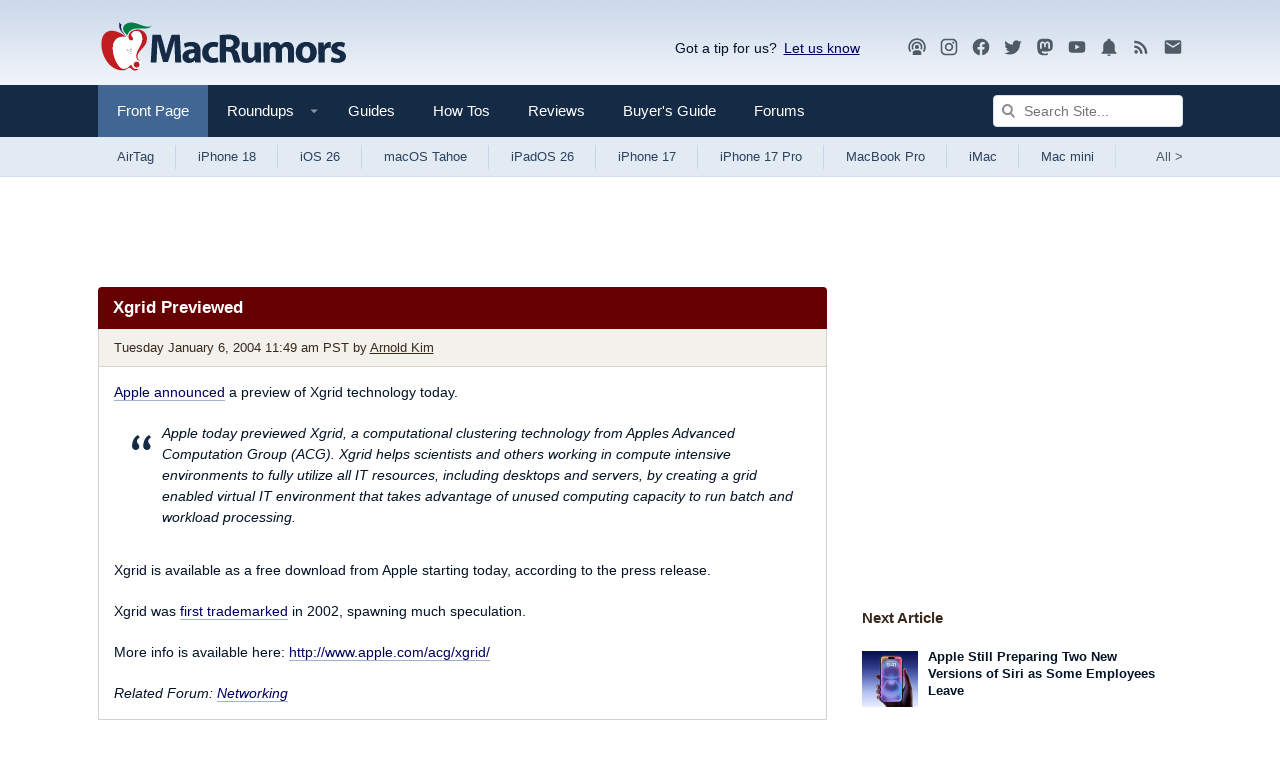

--- FILE ---
content_type: text/plain; charset=utf-8
request_url: https://ads.adthrive.com/http-api/cv2
body_size: 3426
content:
{"om":["07qjzu81","0sm4lr19","1","1028_8728253","10310289136970_514411517","10ilw29w","10ua7afe","11142692","11509227","11896988","12010080","12010084","12010088","12171239","12184310","124682_743","124684_285","124843_10","124844_24","12gfb8kp","1610326628","16_564549740","1891/84805","1891/84806","1dynz4oo","1h7yhpl7","1szmtd70","1wwvmrwd","1zx7wzcw","202336917","2249:553779915","2249:567996566","2249:650628025","2249:650662457","2249:674797947","2249:680353640","2249:691910064","2249:702899083","2249:794931833016","2307:1h7yhpl7","2307:4etfwvf1","2307:4ticzzkv","2307:8orkh93v","2307:9jse9oga","2307:9krcxphu","2307:a7w365s6","2307:a90208mb","2307:amq35c4f","2307:at2pj4cu","2307:b57avtlx","2307:bu0fzuks","2307:dcahxe7s","2307:ddr52z0n","2307:f3tdw9f3","2307:gtanzg70","2307:h60hzvcs","2307:hcazk16e","2307:hcbr5cj6","2307:hl6onnny","2307:ij0o9c81","2307:khogx1r1","2307:kk5768bd","2307:nmuzeaa7","2307:okfpfmh7","2307:ox2tly0t","2307:q3ymeu40","2307:r0u09phz","2307:rz1kxzaf","2307:t73gfjqn","2307:t7d69r6a","2307:tqrzcy9l","2307:u30fsj32","2307:u4atmpu4","2307:ubjltf5y","2307:v9jlapns","2307:xv2pxoj4","2409_25495_176_CR52092921","2409_25495_176_CR52186411","248492119","2540:3780066","25_ti0s3bz3","25_utberk8n","262808","2662_200562_8166427","2662_200562_8168520","2662_200562_8172741","2662_200562_8182952","2662_255125_8179289","2676:81127799","2676:85392588","2676:86698030","2676:86739509","2676:87046810","2715_9888_262594","2715_9888_558240","2974:8168473","2974:8168537","2jjp1phz","2mokbgft","306_23391278","308_125203_20","31810016","3335_25247_700109379","3335_25247_700109383","3335_25247_700109389","3335_25247_700109391","33605623","33608958","33637455","3646_185414_T26335189","3646_185414_T26469746","3646_185414_T26469802","3646_185414_T26509255","3658_136236_9jse9oga","3658_184142_T26068409","3658_184142_T26520074","3658_203382_f3tdw9f3","3658_22070_ct0wxkj7","3658_642851_92qnnm8i","3745kao5","3822:24417995","39303318","3LMBEkP-wis","409_226346","409_226361","458901553568","47745534","47869802","485027845327","48514645","48514662","48514685","492075","4dor7bwp","4etfwvf1","4t298iczzkv","4ticzzkv","50479792","51372434","53v6aquw","54779847","54779873","5510:u4atmpu4","55221385","5532:553779915","5532:553781814","5563_66529_OADD2.7353043681733_1CTKQ7RI7E0NJH0GJ0","5563_66529_OADD2.7353083169082_14CHQFJEGBEH1W68BV","55763524","558_93_2mokbgft","558_93_4ticzzkv","558_93_rz1kxzaf","558_93_u4atmpu4","56341213","564549740","5726572249","5826591541","584799581434975825","59751563","59822754","5989_84349_553779915","5989_84349_553781814","5989_91771_705981069","5s8wi8hf","6026507537","609577512","6126532369","61623774","618576351","618876699","61900466","619089559","61916211","61916223","61916227","61916229","61932920","61932933","62183726","62187798","6226527055","6226543495","6226563661","627290883","627309156","627309159","627506494","628359076","628444256","628444259","628444349","628444433","628444439","628456310","628622172","628622178","628622241","628622244","628622247","628683371","628687043","628687157","628687460","628687463","628803013","628841673","629007394","629167998","629171196","629171202","62978076","630928655","63125323","63barbg1","651637461","651637462","6547_67916_3Bf00nSrWlVJfO0SgkSL","6547_67916_AGadKwnY4IbnLvxf4Qqr","676419068","680_99480_700109377","680_99480_700109379","680_99480_700109383","680_99480_700109389","680_99480_700109391","680_99480_700109393","683738007","683738706","694912939","697893306","6ejtrnf9","6mrds7pc","702397981","702423494","702720175","704889081","705115233","705115332","705115442","705115523","705116521","705116861","705119942","705127202","709257996","70_86082701","7354_111700_86509222","74243_74_18364017","74243_74_18364062","74243_74_18364134","74_514411517","74wv3qdx","7969_149355_45999649","7969_149355_46352353","7olib62p","7qevw67b","7sf7w6kh","80207588","8153741","8168539","8181984","8193073","8193078","821i184r","8341_230731_584799581434975825","86434473","86991452","86991457","8831024240_564549740","8b5u826e","8oadj1fy","8orkh93v","9057/0328842c8f1d017570ede5c97267f40d","9057/211d1f0fa71d1a58cabee51f2180e38f","9057/5f448328401da696520ae886a00965e2","9057/5ffa364acc92603d541df6239ca7e5a3","92qnnm8i","93_4ticzzkv","98p5nsen","99r40b5e","9krcxphu","9nex8xyd","9qentkjb","9yffr0hr","a8beztgq","af9kspoi","amq35c4f","b57avtlx","b5idbd4d","bd5xg6f6","bgyg2jg7","bpecuyjx","bu0fzuks","c1hsjx06","c95grpwi","ce17a6ey","cr-2azmi2ttubwe","cr-6ovjht2euatj","cr-6ovjht2eubxe","cr-97pzzgzrubqk","cr-aav22g0wubwj","cr-aawz3f3uubwj","cr-ccr05f6rv7uiu","cr-ccr05f8w17uiu","cr-f6puwm2w27tf1","cr-f6puwm2x27tf1","cr-f6puwm2yu7tf1","cr-kz4ol95lu9vd","cuudl2xr","daw00eve","ddr52z0n","dsugp5th","dy35slve","e2c76his","ehc482l0","ewkg7kgl","extremereach_creative_76559239","ey8vsnzk","f0u03q6w","f6qmqhx2","fpbj0p83","g29thswx","ge1982y6","gtanzg70","haf4w7r0","hatc2009","heb21q1u","i2aglcoy","i90isgt0","iaqttatc","ir7orip8","j4r0agpc","jsy1a3jk","jyqeveu5","kfzuk5ip","kk5768bd","kli1n6qv","ldsdwhka","ll77hviy","lp37a2wq","lxlnailk","muvxy961","n4mlvfy3","n8w0plts","nr2985arrhc","nr5arrhc","nx0p7cuj","o2s05iig","o8icj9qr","of8dd9pr","oj70mowv","okfpfmh7","oypvvjfo","oz31jrd0","pm9dmfkk","q9plh3qd","qlhur51f","r5cmledu","rk298a8obw7","rk5pkdan","rka8obw7","rxj4b6nw","rz1kxzaf","rz2981kxzaf","s4s41bit","s887ofe1","sdeo60cf","sjjqrcrc","szmt953j","t3wa7f3z","t73gfjqn","t7d69r6a","ti0s3bz3","tjymxbdc","tq298rzcy9l","tqrzcy9l","tx60rowt","u2x4z0j8","u30fsj32","u4atmpu4","uskhxnob","v5w56b83","v705kko8","v9jlapns","vdcb5d4i","vfnvolw4","w15c67ad","wuj9gztf","wvuhrb6o","wwo5qowu","wxfnrapl","xncaqh7c","xnx5isri","xtxa8s2d","xv2pxoj4","y141rtv6","yi6qlg3p","z2frsa4f","zaiy3lqy","zqs7z6cq","zs3aw5p8","7979132","7979135"],"pmp":[],"adomains":["123notices.com","1md.org","about.bugmd.com","acelauncher.com","adameve.com","akusoli.com","allyspin.com","askanexpertonline.com","atomapplications.com","bassbet.com","betsson.gr","biz-zone.co","bizreach.jp","braverx.com","bubbleroom.se","bugmd.com","buydrcleanspray.com","byrna.com","capitaloneshopping.com","clarifion.com","combatironapparel.com","controlcase.com","convertwithwave.com","cotosen.com","countingmypennies.com","cratedb.com","croisieurope.be","cs.money","dallasnews.com","definition.org","derila-ergo.com","dhgate.com","dhs.gov","displate.com","easyprint.app","easyrecipefinder.co","ebook1g.peptidesciences.com","fabpop.net","familynow.club","filejomkt.run","fla-keys.com","folkaly.com","g123.jp","gameswaka.com","getbugmd.com","getconsumerchoice.com","getcubbie.com","gowavebrowser.co","gowdr.com","gransino.com","grosvenorcasinos.com","guard.io","hero-wars.com","holts.com","instantbuzz.net","itsmanual.com","jackpotcitycasino.com","justanswer.com","justanswer.es","la-date.com","lightinthebox.com","liverrenew.com","local.com","lovehoney.com","lulutox.com","lymphsystemsupport.com","manualsdirectory.org","meccabingo.com","medimops.de","mensdrivingforce.com","millioner.com","miniretornaveis.com","mobiplus.me","myiq.com","national-lottery.co.uk","naturalhealthreports.net","nbliver360.com","nikke-global.com","nordicspirit.co.uk","nuubu.com","onlinemanualspdf.co","original-play.com","outliermodel.com","paperela.com","paradisestays.site","parasiterelief.com","peta.org","photoshelter.com","plannedparenthood.org","playvod-za.com","printeasilyapp.com","printwithwave.com","profitor.com","quicklearnx.com","quickrecipehub.com","rakuten-sec.co.jp","rangeusa.com","refinancegold.com","robocat.com","royalcaribbean.com","saba.com.mx","shift.com","simple.life","spinbara.com","systeme.io","taboola.com","tackenberg.de","temu.com","tenfactorialrocks.com","theoceanac.com","topaipick.com","totaladblock.com","usconcealedcarry.com","vagisil.com","vegashero.com","vegogarden.com","veryfast.io","viewmanuals.com","viewrecipe.net","votervoice.net","vuse.com","wavebrowser.co","wavebrowserpro.com","weareplannedparenthood.org","xiaflex.com","yourchamilia.com"]}